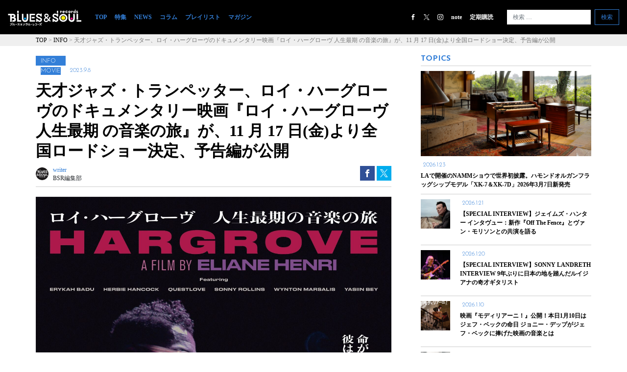

--- FILE ---
content_type: text/html; charset=UTF-8
request_url: https://bsrmag.com/info/royhargrove/
body_size: 21599
content:
<!DOCTYPE html>
<html lang="ja" prefix="og: http://ogp.me/ns#">
<head>
<!-- Global site tag (gtag.js) - Google Analytics -->
<script async src="https://www.googletagmanager.com/gtag/js?id=UA-159640945-1"></script>
<script>
  window.dataLayer = window.dataLayer || [];
  function gtag(){dataLayer.push(arguments);}
  gtag('js', new Date());

  gtag('config', 'UA-159640945-1');
</script>
	<meta charset="UTF-8">
	<meta http-equiv="X-UA-Compatible" content="IE=edge">
	<meta name="viewport" content="width=device-width, initial-scale=1, shrink-to-fit=no">
	<meta name="mobile-web-app-capable" content="yes">
	<meta name="apple-mobile-web-app-capable" content="yes">
	<meta name="apple-mobile-web-app-title" content="ブルース＆ソウル・レコーズ - ブルース・ソウル・ゴスペル専門情報サイト">
  <link rel="shortcut icon" href="https://bsrmag.com/wp-content/uploads/2018/07/favicon.ico">
	<link rel="profile" href="http://gmpg.org/xfn/11">
	<link rel="pingback" href="https://bsrmag.com/xmlrpc.php">
	<title>天才ジャズ・トランペッター、ロイ・ハーグローヴのドキュメンタリー映画『ロイ・ハーグローヴ 人生最期 の音楽の旅』が、11 月 17 日(金)より全国ロードショー決定、予告編が公開 | ブルース＆ソウル・レコーズ</title>
<style>
#wpadminbar #wp-admin-bar-wccp_free_top_button .ab-icon:before {
	content: "\f160";
	color: #02CA02;
	top: 3px;
}
#wpadminbar #wp-admin-bar-wccp_free_top_button .ab-icon {
	transform: rotate(45deg);
}
</style>

<!-- This site is optimized with the Yoast SEO plugin v7.9.1 - https://yoast.com/wordpress/plugins/seo/ -->
<link rel="canonical" href="https://bsrmag.com/info/royhargrove/" />
<meta property="og:locale" content="ja_JP" />
<meta property="og:type" content="article" />
<meta property="og:title" content="天才ジャズ・トランペッター、ロイ・ハーグローヴのドキュメンタリー映画『ロイ・ハーグローヴ 人生最期 の音楽の旅』が、11 月 17 日(金)より全国ロードショー決定、予告編が公開 | ブルース＆ソウル・レコーズ" />
<meta property="og:description" content="ユニバーサル ミュージックの映像配給ブランド『Eastworld Entertainment』より、49 歳という若さで急逝した天才ジャズ・トランペッター、ロイ・ハーグローヴ人生最期の夏に密着したドキュメンタリー映画『ロ [...]続きを読む..." />
<meta property="og:url" content="https://bsrmag.com/info/royhargrove/" />
<meta property="og:site_name" content="ブルース＆ソウル・レコーズ" />
<meta property="article:publisher" content="https://www.facebook.com/BluesSoul-Records-865817866949849/" />
<meta property="article:tag" content="ロイ・ハーグローヴ" />
<meta property="article:section" content="INFO" />
<meta property="article:published_time" content="2023-09-08T13:12:08+09:00" />
<meta property="article:modified_time" content="2023-09-08T13:16:28+09:00" />
<meta property="og:updated_time" content="2023-09-08T13:16:28+09:00" />
<meta property="fb:app_id" content="659694467726960" />
<meta property="og:image" content="https://bsrmag.com/wp-content/uploads/2023/09/ポスター画像-725x1024.jpg" />
<meta property="og:image:secure_url" content="https://bsrmag.com/wp-content/uploads/2023/09/ポスター画像-725x1024.jpg" />
<meta property="og:image:width" content="725" />
<meta property="og:image:height" content="1024" />
<meta name="twitter:card" content="summary_large_image" />
<meta name="twitter:description" content="ユニバーサル ミュージックの映像配給ブランド『Eastworld Entertainment』より、49 歳という若さで急逝した天才ジャズ・トランペッター、ロイ・ハーグローヴ人生最期の夏に密着したドキュメンタリー映画『ロ [...]続きを読む..." />
<meta name="twitter:title" content="天才ジャズ・トランペッター、ロイ・ハーグローヴのドキュメンタリー映画『ロイ・ハーグローヴ 人生最期 の音楽の旅』が、11 月 17 日(金)より全国ロードショー決定、予告編が公開 | ブルース＆ソウル・レコーズ" />
<meta name="twitter:site" content="@bsr_mag" />
<meta name="twitter:image" content="https://bsrmag.com/wp-content/uploads/2023/09/ポスター画像-scaled.jpg" />
<meta name="twitter:creator" content="@bsr_mag" />
<script type='application/ld+json'>{"@context":"https:\/\/schema.org","@type":"Organization","url":"https:\/\/bsrmag.com\/","sameAs":["https:\/\/www.facebook.com\/BluesSoul-Records-865817866949849\/","https:\/\/www.instagram.com\/bsr_magazine\/","https:\/\/twitter.com\/bsr_mag"],"@id":"https:\/\/bsrmag.com\/#organization","name":"\u30a8\u30ad\u30b5\u30a4\u30c8\u682a\u5f0f\u4f1a\u793e","logo":"\/wp-content\/uploads\/2018\/08\/EXCITE_LOGO.png"}</script>
<!-- / Yoast SEO plugin. -->

<link rel='dns-prefetch' href='//cdn.jsdelivr.net' />
<link rel='dns-prefetch' href='//stackpath.bootstrapcdn.com' />
<link rel='dns-prefetch' href='//s.w.org' />
<link rel="alternate" type="application/rss+xml" title="ブルース＆ソウル・レコーズ &raquo; フィード" href="https://bsrmag.com/feed/" />
<link rel="alternate" type="application/rss+xml" title="ブルース＆ソウル・レコーズ &raquo; コメントフィード" href="https://bsrmag.com/comments/feed/" />
<link rel="alternate" type="application/rss+xml" title="ブルース＆ソウル・レコーズ &raquo; 天才ジャズ・トランペッター、ロイ・ハーグローヴのドキュメンタリー映画『ロイ・ハーグローヴ 人生最期 の音楽の旅』が、11 月 17 日(金)より全国ロードショー決定、予告編が公開 のコメントのフィード" href="https://bsrmag.com/info/royhargrove/feed/" />
		<script type="text/javascript">
			window._wpemojiSettings = {"baseUrl":"https:\/\/s.w.org\/images\/core\/emoji\/12.0.0-1\/72x72\/","ext":".png","svgUrl":"https:\/\/s.w.org\/images\/core\/emoji\/12.0.0-1\/svg\/","svgExt":".svg","source":{"concatemoji":"https:\/\/bsrmag.com\/wp-includes\/js\/wp-emoji-release.min.js?ver=5.3.20"}};
			!function(e,a,t){var n,r,o,i=a.createElement("canvas"),p=i.getContext&&i.getContext("2d");function s(e,t){var a=String.fromCharCode;p.clearRect(0,0,i.width,i.height),p.fillText(a.apply(this,e),0,0);e=i.toDataURL();return p.clearRect(0,0,i.width,i.height),p.fillText(a.apply(this,t),0,0),e===i.toDataURL()}function c(e){var t=a.createElement("script");t.src=e,t.defer=t.type="text/javascript",a.getElementsByTagName("head")[0].appendChild(t)}for(o=Array("flag","emoji"),t.supports={everything:!0,everythingExceptFlag:!0},r=0;r<o.length;r++)t.supports[o[r]]=function(e){if(!p||!p.fillText)return!1;switch(p.textBaseline="top",p.font="600 32px Arial",e){case"flag":return s([127987,65039,8205,9895,65039],[127987,65039,8203,9895,65039])?!1:!s([55356,56826,55356,56819],[55356,56826,8203,55356,56819])&&!s([55356,57332,56128,56423,56128,56418,56128,56421,56128,56430,56128,56423,56128,56447],[55356,57332,8203,56128,56423,8203,56128,56418,8203,56128,56421,8203,56128,56430,8203,56128,56423,8203,56128,56447]);case"emoji":return!s([55357,56424,55356,57342,8205,55358,56605,8205,55357,56424,55356,57340],[55357,56424,55356,57342,8203,55358,56605,8203,55357,56424,55356,57340])}return!1}(o[r]),t.supports.everything=t.supports.everything&&t.supports[o[r]],"flag"!==o[r]&&(t.supports.everythingExceptFlag=t.supports.everythingExceptFlag&&t.supports[o[r]]);t.supports.everythingExceptFlag=t.supports.everythingExceptFlag&&!t.supports.flag,t.DOMReady=!1,t.readyCallback=function(){t.DOMReady=!0},t.supports.everything||(n=function(){t.readyCallback()},a.addEventListener?(a.addEventListener("DOMContentLoaded",n,!1),e.addEventListener("load",n,!1)):(e.attachEvent("onload",n),a.attachEvent("onreadystatechange",function(){"complete"===a.readyState&&t.readyCallback()})),(n=t.source||{}).concatemoji?c(n.concatemoji):n.wpemoji&&n.twemoji&&(c(n.twemoji),c(n.wpemoji)))}(window,document,window._wpemojiSettings);
		</script>
		<style type="text/css">
img.wp-smiley,
img.emoji {
	display: inline !important;
	border: none !important;
	box-shadow: none !important;
	height: 1em !important;
	width: 1em !important;
	margin: 0 .07em !important;
	vertical-align: -0.1em !important;
	background: none !important;
	padding: 0 !important;
}
</style>
	<link rel='stylesheet' id='yarppWidgetCss-css'  href='https://bsrmag.com/wp-content/plugins/yet-another-related-posts-plugin/style/widget.css?ver=5.3.20' type='text/css' media='all' />
<link rel='stylesheet' id='wp-block-library-css'  href='https://bsrmag.com/wp-includes/css/dist/block-library/style.min.css?ver=5.3.20' type='text/css' media='all' />
<link rel='stylesheet' id='pz-linkcard-css'  href='//bsrmag.com/wp-content/uploads/pz-linkcard/style.css?ver=2.4.4.4.7' type='text/css' media='all' />
<link rel='stylesheet' id='wordpress-popular-posts-css-css'  href='https://bsrmag.com/wp-content/plugins/wordpress-popular-posts/public/css/wpp.css?ver=4.1.2' type='text/css' media='all' />
<link rel='stylesheet' id='child-understrap-styles-css'  href='https://bsrmag.com/wp-content/themes/understrap-child/css/child-theme.min.css?ver=0.5.0' type='text/css' media='all' />
<link rel='stylesheet' id='child-understrap-styles2-css'  href='https://bsrmag.com/wp-content/themes/understrap-child/style.css?ver=0.5.0' type='text/css' media='all' />
<link rel='stylesheet' id='slick-styles-css'  href='//cdn.jsdelivr.net/npm/slick-carousel@1.8.1/slick/slick.css?ver=0.5.0' type='text/css' media='all' />
<link rel='stylesheet' id='slick-theme-styles-css'  href='https://bsrmag.com/wp-content/themes/understrap-child/css/slick-theme.css?ver=0.5.0' type='text/css' media='all' />
<link rel='stylesheet' id='yarppRelatedCss-css'  href='https://bsrmag.com/wp-content/plugins/yet-another-related-posts-plugin/style/related.css?ver=5.3.20' type='text/css' media='all' />
<script type='text/javascript'>
/* <![CDATA[ */
var wpp_params = {"sampling_active":"0","sampling_rate":"100","ajax_url":"https:\/\/bsrmag.com\/wp-json\/wordpress-popular-posts\/v1\/popular-posts\/","action":"update_views_ajax","ID":"5767","token":"dc27062561","debug":""};
/* ]]> */
</script>
<script type='text/javascript' src='https://bsrmag.com/wp-content/plugins/wordpress-popular-posts/public/js/wpp-4.1.0.min.js?ver=4.1.2'></script>
<script type='text/javascript' src='https://bsrmag.com/wp-includes/js/jquery/jquery.js?ver=1.12.4-wp'></script>
<script type='text/javascript' src='https://bsrmag.com/wp-includes/js/jquery/jquery-migrate.min.js?ver=1.4.1'></script>
<script type='text/javascript'>
/* <![CDATA[ */
var WP_Statistics_Tracker_Object = {"hitRequestUrl":"https:\/\/bsrmag.com\/wp-json\/wp-statistics\/v2\/hit?wp_statistics_hit_rest=yes&track_all=1&current_page_type=post&current_page_id=5767&search_query&page_uri=L2luZm8vcm95aGFyZ3JvdmUv","keepOnlineRequestUrl":"https:\/\/bsrmag.com\/wp-json\/wp-statistics\/v2\/online?wp_statistics_hit_rest=yes&track_all=1&current_page_type=post&current_page_id=5767&search_query&page_uri=L2luZm8vcm95aGFyZ3JvdmUv","option":{"dntEnabled":true,"cacheCompatibility":false}};
/* ]]> */
</script>
<script type='text/javascript' src='https://bsrmag.com/wp-content/plugins/wp-statistics/assets/js/tracker.js?ver=5.3.20'></script>
<script type='text/javascript' src='//cdn.jsdelivr.net/npm/slick-carousel@1.8.1/slick/slick.min.js?ver=5.3.20'></script>
<script type='text/javascript' src='https://bsrmag.com/wp-content/themes/understrap-child/js/child-theme.min.js?ver=0.5.0'></script>
<script type='text/javascript' src='//stackpath.bootstrapcdn.com/bootstrap/4.1.1/js/bootstrap.min.js?ver=5.3.20'></script>
<link rel='https://api.w.org/' href='https://bsrmag.com/wp-json/' />
<link rel="EditURI" type="application/rsd+xml" title="RSD" href="https://bsrmag.com/xmlrpc.php?rsd" />
<link rel="wlwmanifest" type="application/wlwmanifest+xml" href="https://bsrmag.com/wp-includes/wlwmanifest.xml" /> 
<meta name="generator" content="WordPress 5.3.20" />
<link rel='shortlink' href='https://bsrmag.com/?p=5767' />
<link rel="alternate" type="application/json+oembed" href="https://bsrmag.com/wp-json/oembed/1.0/embed?url=https%3A%2F%2Fbsrmag.com%2Finfo%2Froyhargrove%2F" />
<link rel="alternate" type="text/xml+oembed" href="https://bsrmag.com/wp-json/oembed/1.0/embed?url=https%3A%2F%2Fbsrmag.com%2Finfo%2Froyhargrove%2F&#038;format=xml" />
<script type="text/javascript">
(function(url){
	if(/(?:Chrome\/26\.0\.1410\.63 Safari\/537\.31|WordfenceTestMonBot)/.test(navigator.userAgent)){ return; }
	var addEvent = function(evt, handler) {
		if (window.addEventListener) {
			document.addEventListener(evt, handler, false);
		} else if (window.attachEvent) {
			document.attachEvent('on' + evt, handler);
		}
	};
	var removeEvent = function(evt, handler) {
		if (window.removeEventListener) {
			document.removeEventListener(evt, handler, false);
		} else if (window.detachEvent) {
			document.detachEvent('on' + evt, handler);
		}
	};
	var evts = 'contextmenu dblclick drag dragend dragenter dragleave dragover dragstart drop keydown keypress keyup mousedown mousemove mouseout mouseover mouseup mousewheel scroll'.split(' ');
	var logHuman = function() {
		if (window.wfLogHumanRan) { return; }
		window.wfLogHumanRan = true;
		var wfscr = document.createElement('script');
		wfscr.type = 'text/javascript';
		wfscr.async = true;
		wfscr.src = url + '&r=' + Math.random();
		(document.getElementsByTagName('head')[0]||document.getElementsByTagName('body')[0]).appendChild(wfscr);
		for (var i = 0; i < evts.length; i++) {
			removeEvent(evts[i], logHuman);
		}
	};
	for (var i = 0; i < evts.length; i++) {
		addEvent(evts[i], logHuman);
	}
})('//bsrmag.com/?wordfence_lh=1&hid=EC19AE395D8630E5C1448E03DB5ADD65');
</script><script id="wpcp_disable_selection" type="text/javascript">
var image_save_msg='You are not allowed to save images!';
	var no_menu_msg='Context Menu disabled!';
	var smessage = "Content is protected !!";

function disableEnterKey(e)
{
	var elemtype = e.target.tagName;
	
	elemtype = elemtype.toUpperCase();
	
	if (elemtype == "TEXT" || elemtype == "TEXTAREA" || elemtype == "INPUT" || elemtype == "PASSWORD" || elemtype == "SELECT" || elemtype == "OPTION" || elemtype == "EMBED")
	{
		elemtype = 'TEXT';
	}
	
	if (e.ctrlKey){
     var key;
     if(window.event)
          key = window.event.keyCode;     //IE
     else
          key = e.which;     //firefox (97)
    //if (key != 17) alert(key);
     if (elemtype!= 'TEXT' && (key == 97 || key == 65 || key == 67 || key == 99 || key == 88 || key == 120 || key == 26 || key == 85  || key == 86 || key == 83 || key == 43 || key == 73))
     {
		if(wccp_free_iscontenteditable(e)) return true;
		show_wpcp_message('You are not allowed to copy content or view source');
		return false;
     }else
     	return true;
     }
}


/*For contenteditable tags*/
function wccp_free_iscontenteditable(e)
{
	var e = e || window.event; // also there is no e.target property in IE. instead IE uses window.event.srcElement
  	
	var target = e.target || e.srcElement;

	var elemtype = e.target.nodeName;
	
	elemtype = elemtype.toUpperCase();
	
	var iscontenteditable = "false";
		
	if(typeof target.getAttribute!="undefined" ) iscontenteditable = target.getAttribute("contenteditable"); // Return true or false as string
	
	var iscontenteditable2 = false;
	
	if(typeof target.isContentEditable!="undefined" ) iscontenteditable2 = target.isContentEditable; // Return true or false as boolean

	if(target.parentElement.isContentEditable) iscontenteditable2 = true;
	
	if (iscontenteditable == "true" || iscontenteditable2 == true)
	{
		if(typeof target.style!="undefined" ) target.style.cursor = "text";
		
		return true;
	}
}

////////////////////////////////////
function disable_copy(e)
{	
	var e = e || window.event; // also there is no e.target property in IE. instead IE uses window.event.srcElement
	
	var elemtype = e.target.tagName;
	
	elemtype = elemtype.toUpperCase();
	
	if (elemtype == "TEXT" || elemtype == "TEXTAREA" || elemtype == "INPUT" || elemtype == "PASSWORD" || elemtype == "SELECT" || elemtype == "OPTION" || elemtype == "EMBED")
	{
		elemtype = 'TEXT';
	}
	
	if(wccp_free_iscontenteditable(e)) return true;
	
	var isSafari = /Safari/.test(navigator.userAgent) && /Apple Computer/.test(navigator.vendor);
	
	var checker_IMG = '';
	if (elemtype == "IMG" && checker_IMG == 'checked' && e.detail >= 2) {show_wpcp_message(alertMsg_IMG);return false;}
	if (elemtype != "TEXT")
	{
		if (smessage !== "" && e.detail == 2)
			show_wpcp_message(smessage);
		
		if (isSafari)
			return true;
		else
			return false;
	}	
}

//////////////////////////////////////////
function disable_copy_ie()
{
	var e = e || window.event;
	var elemtype = window.event.srcElement.nodeName;
	elemtype = elemtype.toUpperCase();
	if(wccp_free_iscontenteditable(e)) return true;
	if (elemtype == "IMG") {show_wpcp_message(alertMsg_IMG);return false;}
	if (elemtype != "TEXT" && elemtype != "TEXTAREA" && elemtype != "INPUT" && elemtype != "PASSWORD" && elemtype != "SELECT" && elemtype != "OPTION" && elemtype != "EMBED")
	{
		return false;
	}
}	
function reEnable()
{
	return true;
}
document.onkeydown = disableEnterKey;
document.onselectstart = disable_copy_ie;
if(navigator.userAgent.indexOf('MSIE')==-1)
{
	document.onmousedown = disable_copy;
	document.onclick = reEnable;
}
function disableSelection(target)
{
    //For IE This code will work
    if (typeof target.onselectstart!="undefined")
    target.onselectstart = disable_copy_ie;
    
    //For Firefox This code will work
    else if (typeof target.style.MozUserSelect!="undefined")
    {target.style.MozUserSelect="none";}
    
    //All other  (ie: Opera) This code will work
    else
    target.onmousedown=function(){return false}
    target.style.cursor = "default";
}
//Calling the JS function directly just after body load
window.onload = function(){disableSelection(document.body);};

//////////////////special for safari Start////////////////
var onlongtouch;
var timer;
var touchduration = 1000; //length of time we want the user to touch before we do something

var elemtype = "";
function touchstart(e) {
	var e = e || window.event;
  // also there is no e.target property in IE.
  // instead IE uses window.event.srcElement
  	var target = e.target || e.srcElement;
	
	elemtype = window.event.srcElement.nodeName;
	
	elemtype = elemtype.toUpperCase();
	
	if(!wccp_pro_is_passive()) e.preventDefault();
	if (!timer) {
		timer = setTimeout(onlongtouch, touchduration);
	}
}

function touchend() {
    //stops short touches from firing the event
    if (timer) {
        clearTimeout(timer);
        timer = null;
    }
	onlongtouch();
}

onlongtouch = function(e) { //this will clear the current selection if anything selected
	
	if (elemtype != "TEXT" && elemtype != "TEXTAREA" && elemtype != "INPUT" && elemtype != "PASSWORD" && elemtype != "SELECT" && elemtype != "EMBED" && elemtype != "OPTION")	
	{
		if (window.getSelection) {
			if (window.getSelection().empty) {  // Chrome
			window.getSelection().empty();
			} else if (window.getSelection().removeAllRanges) {  // Firefox
			window.getSelection().removeAllRanges();
			}
		} else if (document.selection) {  // IE?
			document.selection.empty();
		}
		return false;
	}
};

document.addEventListener("DOMContentLoaded", function(event) { 
    window.addEventListener("touchstart", touchstart, false);
    window.addEventListener("touchend", touchend, false);
});

function wccp_pro_is_passive() {

  var cold = false,
  hike = function() {};

  try {
	  const object1 = {};
  var aid = Object.defineProperty(object1, 'passive', {
  get() {cold = true}
  });
  window.addEventListener('test', hike, aid);
  window.removeEventListener('test', hike, aid);
  } catch (e) {}

  return cold;
}
/*special for safari End*/
</script>
<script id="wpcp_disable_Right_Click" type="text/javascript">
document.ondragstart = function() { return false;}
	function nocontext(e) {
	   return false;
	}
	document.oncontextmenu = nocontext;
</script>
<style>
.unselectable
{
-moz-user-select:none;
-webkit-user-select:none;
cursor: default;
}
html
{
-webkit-touch-callout: none;
-webkit-user-select: none;
-khtml-user-select: none;
-moz-user-select: none;
-ms-user-select: none;
user-select: none;
-webkit-tap-highlight-color: rgba(0,0,0,0);
}
</style>
<script id="wpcp_css_disable_selection" type="text/javascript">
var e = document.getElementsByTagName('body')[0];
if(e)
{
	e.setAttribute('unselectable',on);
}
</script>
<!-- Analytics by WP Statistics v14.1.3.1 - https://wp-statistics.com/ -->
<script type="application/ld+json">{"@context":"http:\/\/schema.org\/","@type":"Article","url":"https:\/\/bsrmag.com\/info\/royhargrove\/","author":{"@type":"Person","name":"\u5343\u590f\u5965\u9593"},"headline":"\u5929\u624d\u30b8\u30e3\u30ba\u30fb\u30c8\u30e9\u30f3\u30da\u30c3\u30bf\u30fc\u3001\u30ed\u30a4\u30fb\u30cf\u30fc\u30b0\u30ed\u30fc\u30f4\u306e\u30c9\u30ad\u30e5\u30e1\u30f3\u30bf\u30ea\u30fc\u6620\u753b\u300e\u30ed\u30a4\u30fb\u30cf\u30fc\u30b0\u30ed\u30fc\u30f4 \u4eba\u751f\u6700\u671f \u306e\u97f3\u697d\u306e\u65c5\u300f\u304c\u300111 \u6708 17 \u65e5(\u91d1)\u3088\u308a\u5168\u56fd\u30ed\u30fc\u30c9\u30b7\u30e7\u30fc\u6c7a\u5b9a\u3001\u4e88\u544a\u7de8\u304c\u516c\u958b","datePublished":"2023-09-08 13:12:08","image":"https:\/\/bsr.excite.co.jp\/https:\/\/bsrmag.com\/wp-content\/uploads\/2023\/09\/\u30dd\u30b9\u30bf\u30fc\u753b\u50cf-scaled.jpg","ArticleSection":"INFO","Publisher":"\u30a8\u30ad\u30b5\u30a4\u30c8\u682a\u5f0f\u4f1a\u793e","dateModified":"2023-09-08"}</script><style type="text/css">.recentcomments a{display:inline !important;padding:0 !important;margin:0 !important;}</style><link rel="amphtml" href="https://bsrmag.com/info/royhargrove/amp/">  <link href="https://fonts.googleapis.com/css?family=Josefin+Sans:300,700" rel="stylesheet">

</head>

<body class="post-template-default single single-post postid-5767 single-format-standard unselectable group-blog">

<div class="hfeed site" id="page">

	<!-- ******************* The Navbar Area ******************* -->
	<div id="wrapper-navbar" itemscope itemtype="http://schema.org/WebSite">

		<a class="skip-link screen-reader-text sr-only" href="#content">コンテンツへスキップ</a>
<div class="fixed-top">
  <nav class="navbar navbar-expand-lg navbar-dark bg-dark">

<a class="navbar-brand mr-auto mr-lg-0" href="/">
      <img src="https://bsrmag.com/wp-content/uploads/2018/05/bsr_logo.svg" width="150" height="30" alt="blues & soul records">
</a>

    <button class="navbar-toggler p-0 border-0" type="button" data-toggle="offcanvas">
      <span class="navbar-toggler-icon"></span>
    </button>

    <div class="navbar-collapse offcanvas-collapse" id="navbarsExampleDefault">
      <ul class="navbar-nav mr-auto lg-mR20">
        <li class="nav-item active">
          <a class="nav-link" href="/">TOP<span class="sr-only">(現位置)</span></a>
        </li>
        <li class="nav-item">
          <a class="nav-link" href="/category/special/">特集</a>
        </li>
        <li class="nav-item">
          <a class="nav-link" href="/category/info/">NEWS</a>
        </li>
        <li class="nav-item">
          <a class="nav-link" href="/category/column/">コラム</a>
        </li>
        <li class="nav-item">
          <a class="nav-link" href="/category/playlist/">プレイリスト</a>
        </li>
        <li class="nav-item">
          <a class="nav-link" href="/category/magazine/">マガジン</a>
        </li>
      </ul>
      <ul class="navbar-nav ml-auto mR20">
        <li class="nav-item">
          <a class="nav-link" href="https://www.facebook.com/profile.php?id=100037388323739"><i class="icon-fb"></i></a>
        </li>
        <li class="nav-item">
          <a class="nav-link" href="https://x.com/bsrmag_official"><i class="icon-tw"></i></a>
        </li>
        <li class="nav-item">
          <a class="nav-link" href="https://www.instagram.com/bsrmag_official/"><i class="icon-it"></i></a>
        </li>
        <li class="nav-item">
          <a class="nav-link" href="https://note.com/twovirgins/m/mceb6bc5c35f4" style="color:#fff">note</a>
        </li>
        <li class="nav-item">
          <a class="nav-link" href="https://www.fujisan.co.jp/product/1281681020/" style="color:#fff">定期購読</a>
        </li>
      </ul>
      <form method="get" id="searchform" action="https://bsrmag.com/" role="search" class="form-inline my-2 my-lg-0">
        <input class="form-control mr-sm-2" id="s" name="s" type="text"
      placeholder="検索 &hellip;" value="">
        <button class="btn btn-outline-success my-2 my-sm-0" type="submit">検索</button>
      </form>
    </div>
  </nav>

</div>
  </div>

	</div><!-- #wrapper-navbar end -->

<div class="wrapper" id="single-wrapper">
<div class="nav-scroller_mT bg-white mB20">
      <nav class="nav nav-underline nav-scroller">
    	<div class="inr">
		<div class="breadcrumbs" typeof="BreadcrumbList" vocab="https://schema.org/">
		    <!-- Breadcrumb NavXT 6.1.0 -->
<span property="itemListElement" typeof="ListItem"><a property="item" typeof="WebPage" title="ブルース＆ソウル・レコーズへ移動" href="https://bsrmag.com" class="home"><span property="name">TOP</span></a><meta property="position" content="1"></span> &gt; <span property="itemListElement" typeof="ListItem"><a property="item" typeof="WebPage" title="INFOのカテゴリーアーカイブへ移動" href="https://bsrmag.com/category/info/" class="taxonomy category"><span property="name">INFO</span></a><meta property="position" content="2"></span> &gt; <span property="itemListElement" typeof="ListItem"><span property="name">天才ジャズ・トランペッター、ロイ・ハーグローヴのドキュメンタリー映画『ロイ・ハーグローヴ 人生最期 の音楽の旅』が、11 月 17 日(金)より全国ロードショー決定、予告編が公開</span><meta property="position" content="3"></span>		</div>
		</div>
    </nav>
  </div>
	<div class="container-fluid" id="content" tabindex="-1">

			<div class="row inr">
			<div class="col-md-8 lg-pR30">

			<!-- Do the left sidebar check -->
			


<div class="col-md-12 content-area" id="primary">
			<main class="site-main" id="main">

				
					<article class="post-5767 post type-post status-publish format-standard has-post-thumbnail hentry category-info category-movie tag-369" id="post-5767">

	<header class="entry-header">
				<div class="category_name"><ul class="post-categories">
	<li><a href="https://bsrmag.com/category/info/" rel="category tag">INFO</a></li>
	<li><a href="https://bsrmag.com/category/movie/" rel="category tag">MOVIE</a></li></ul></div>
					<span class="date">2023.9.8</span>
	<h1 class="entry-title">天才ジャズ・トランペッター、ロイ・ハーグローヴのドキュメンタリー映画『ロイ・ハーグローヴ 人生最期 の音楽の旅』が、11 月 17 日(金)より全国ロードショー決定、予告編が公開</h1>	<div class="content_lead">
		</div>

	<div class="title_footer clearfix">
	<div class="writer float-left">
	<div class="img_box"><img src="https://bsrmag.com/wp-content/uploads/2020/10/BSR_logo_2020_fv_outline.jpg" alt="BSR編集部"></div>
	<div class="writer_name_box"><span>writer</span><br>
	BSR編集部	</div>
	</div>
	<div class="sns_box float-right">
		<a href="https://www.facebook.com/sharer.php?src=bm&u=http://bsrmag.com/info/royhargrove/" class="sns_btn_sm fb_color"><i class="icon-fb"></i></a>
		<a href="https://twitter.com/share?url=http://bsrmag.com/info/royhargrove/" class="sns_btn_sm tw_color"><i class="icon-tw"></i></a>
	</div>
	</div>

	</header><!-- .entry-header -->


	<div class="key_img_box_single">

<div class="eyecatch-caption"><span class="thumb"><img width="1811" height="2560" src="https://bsrmag.com/wp-content/uploads/2023/09/ポスター画像-scaled.jpg" class="attachment-full size-full wp-post-image" alt="" srcset="https://bsrmag.com/wp-content/uploads/2023/09/ポスター画像-scaled.jpg 1811w, https://bsrmag.com/wp-content/uploads/2023/09/ポスター画像-212x300.jpg 212w, https://bsrmag.com/wp-content/uploads/2023/09/ポスター画像-725x1024.jpg 725w, https://bsrmag.com/wp-content/uploads/2023/09/ポスター画像-768x1085.jpg 768w, https://bsrmag.com/wp-content/uploads/2023/09/ポスター画像-1087x1536.jpg 1087w, https://bsrmag.com/wp-content/uploads/2023/09/ポスター画像-1449x2048.jpg 1449w" sizes="(max-width: 1811px) 100vw, 1811px" /></span></div>
	</div>

	<div class="entry-content">

		<p>ユニバーサル ミュージックの映像配給ブランド『Eastworld Entertainment』より、49 歳という若さで急逝した天才ジャズ・トランペッター、ロイ・ハーグローヴ人生最期の夏に密着したドキュメンタリー映画『ロイ・ハーグローヴ 人生最期の音楽の旅』が、11 月 17 日(金)より、＜TOHO シネマズ シャンテ＞他にて全国ロードショー公開されることが決定し、予告編が公開となった。</p>
<p>映画『ロイ・ハーグローヴ 人生最期の音楽の旅』予告編<br />
<iframe title="YouTube video player" src="https://www.youtube.com/embed/zTebpizfOIY?si=peyZh0mtc_6xL94j" width="560" height="315" frameborder="0" allowfullscreen="allowfullscreen"></iframe></p>
<p>10代でプロ・デビューし、ジャズの伝統を受け継ぐ正統派かつエネルギッシュなプレイで、瞬く間にシーンの寵児となったトランペット奏者、ロイ・ハーグローヴ。</p>
<p>若くしてソニー・ロリンズ、オスカー・ピーターソン、ハービー・ハンコックなどの巨匠に起用される一方、自身のバンド「ロイ・ハーグローヴ・クインテット」を率いて活躍し、その後、エリカ・バドゥ、ディアンジェロ、クエストラヴ、モス・デフ(ヤシーン・ベイ)など、同世代のR&B／ヒップホップのアーティストと交流し、“ネオソウル”と呼ばれた新しいブラック・ミュージックの潮流の創出に貢献した。また、「RHファクター」というプロジェクトでは、ジャズとR&B／ヒップホップを本格的に繋ぐ先駆者となり、ロバート・グラスパーに連なる現代ジャズ・シーンの礎を築いた。</p>
<p>華やかなキャリアの一方、その生涯は病と隣り合わせで、晩年は腎障害により透析治療を受けながらの活動だったが、本作品は、人生最期となった2018年夏のヨーロッパ・ツアーに密着し、体調が万全でない中、ステージで命を燃やすようにトランペットを演奏する壮絶な姿をとらえ、ロイ自身の口からだけでなく、彼と親しかった数々の音楽仲間たちの貴重な証言が綴られる。49歳で急逝した天才トランペッターが、命の限りに音楽に情熱を注ぐ姿をとらえた、心震わす傑作ドキュメンタリーで日本劇場初上映となる。</p>
<p><img class="alignnone wp-image-5768 size-large" src="https://bsrmag.com/wp-content/uploads/2023/09/場面写真3_courtesy-of-Poplife-Production-1024x540.jpg" alt="" width="640" height="338" srcset="https://bsrmag.com/wp-content/uploads/2023/09/場面写真3_courtesy-of-Poplife-Production-1024x540.jpg 1024w, https://bsrmag.com/wp-content/uploads/2023/09/場面写真3_courtesy-of-Poplife-Production-300x158.jpg 300w, https://bsrmag.com/wp-content/uploads/2023/09/場面写真3_courtesy-of-Poplife-Production-768x405.jpg 768w, https://bsrmag.com/wp-content/uploads/2023/09/場面写真3_courtesy-of-Poplife-Production-1536x810.jpg 1536w, https://bsrmag.com/wp-content/uploads/2023/09/場面写真3_courtesy-of-Poplife-Production.jpg 2048w" sizes="(max-width: 640px) 100vw, 640px" /></p>
<p><img class="alignnone wp-image-5769 size-large" src="https://bsrmag.com/wp-content/uploads/2023/09/場面写真1_courtesy-of-Poplife-Production-1024x576.jpg" alt="" width="640" height="360" srcset="https://bsrmag.com/wp-content/uploads/2023/09/場面写真1_courtesy-of-Poplife-Production-1024x576.jpg 1024w, https://bsrmag.com/wp-content/uploads/2023/09/場面写真1_courtesy-of-Poplife-Production-300x169.jpg 300w, https://bsrmag.com/wp-content/uploads/2023/09/場面写真1_courtesy-of-Poplife-Production-768x432.jpg 768w, https://bsrmag.com/wp-content/uploads/2023/09/場面写真1_courtesy-of-Poplife-Production-1536x864.jpg 1536w, https://bsrmag.com/wp-content/uploads/2023/09/場面写真1_courtesy-of-Poplife-Production.jpg 1920w" sizes="(max-width: 640px) 100vw, 640px" /></p>
<p><img class="alignnone wp-image-5770 size-large" src="https://bsrmag.com/wp-content/uploads/2023/09/場面写真2_courtesy-of-Poplife-Production-1024x540.jpg" alt="" width="640" height="338" srcset="https://bsrmag.com/wp-content/uploads/2023/09/場面写真2_courtesy-of-Poplife-Production-1024x540.jpg 1024w, https://bsrmag.com/wp-content/uploads/2023/09/場面写真2_courtesy-of-Poplife-Production-300x158.jpg 300w, https://bsrmag.com/wp-content/uploads/2023/09/場面写真2_courtesy-of-Poplife-Production-768x405.jpg 768w, https://bsrmag.com/wp-content/uploads/2023/09/場面写真2_courtesy-of-Poplife-Production-1536x810.jpg 1536w, https://bsrmag.com/wp-content/uploads/2023/09/場面写真2_courtesy-of-Poplife-Production.jpg 2048w" sizes="(max-width: 640px) 100vw, 640px" /></p>
<p>以下、監督エリアン・アンリによるコメントも届いた。</p>
<p><cite><small><em>私がロイ・ハーグローヴに初めて会ったのは1990年のことです。叔母に連れられて、ハリウッドのカタリナ・バー＆グリルで行われた彼のライヴを観に行きました。それまでにも、叔母と一緒に多くのジャズの巨匠を観に行ったことはありましたが、同世代のミュージシャンがジャズを演奏するのを観るのは初めてでした。ロイのトランペットの音を初めて聴いたとき、私は彼の偉大さを認識しました。以来、ロイと私は、何年にもわたって非常に強い絆と友情を育んできました。大学卒業後、私は音楽業界でキャリアを積み、最終的にはPRやイベントの仕事をするようになり、多くのパーティーでロイに演奏を依頼するようになりました。2016年7月、私はロイに、彼の人生についてのドキュメンタリーを制作させてもらえないかと持ち掛けました。彼は「イエス」と答え、私たち2人は2018年1月に撮影を開始する前に、1年半の間コンセプトを熟考しました。それから2018年を通して、私はロイと一緒にヨーロッパで最も美しい6つの都市を含む8都市と3カ国で撮影しました。私たちは、このドキュメンタリーがロイの人生の最後の1年についての映画になるとは思っていませんでした。彼が亡くなったとき、私たちが友人になって28年の月日が経っていました。この映画は、トランペットの伝説的存在であるロイ・ハーグローヴの最後の1年間を描いたものです。彼は最後の夏のヨーロッパ・ツアーで、自分の人生を振り返り、若いミュージシャンに伝えたい知恵を語っています。ロイは、彼の最後の日々の貴重な映像や、音楽業界のアイコンたちによるロイとの貴重な思い出を通して祝福されています。この作品は、一人の男性の人生を描いているだけでなく、アメリカの歴史を通してジャズ音楽と文化が果たした複雑な役割を明らかにしています。</em></small></cite></p>
<p style="text-align: right;">エリアン・アンリ</p>
<p>生前は毎年のように来日公演を行っていたロイ・ハーグローヴ。最後の日本公演は、この作品が捉えている２０１８年の3月3日だった。日本の多くのファンにとっても天才トランペッターの最期の生きざまを体感できる貴重な機会となるだろう。</p>
<p>■映画情報<br />
原題：HARGROVE<br />
出演： ロイ・ハーグローヴ、エリカ・バドゥ、ハービー・ハンコック、クエストラヴ、ソニー・ロリンズ、ウィントン・マルサリス、ヤシーン・ベイ、アントニオ・ハート、クリスチャン・マクブライド、フランク・レイシー、ジェラルド・キャノン、マーク・キャリー、ラルフ・ムーア、ロバート・グラスパー、ラッセル・エレヴァード、ウィリー・ジョーンズ三世、他<br />
《ロイ・ハーグローヴ・クインテット》 アミーン・サリーム、ジャスティン・ロビンソン、エヴァン・シャーマン、海野雅威<br />
監督：エリアン・アンリ<br />
エグゼクティヴ・プロデューサー：エリカ・バドゥ 他<br />
日本語字幕：落合寿和　　2022年／アメリカ／107分<br />
配給：Eastworld Entertainment／カルチャヴィル<br />
©Hargrove Documentary LLC</p>
<p>オフィシャルHP　<a href="https://eur02.safelinks.protection.outlook.com/?url=https%3A%2F%2Flnk.to%2Fhargrove-movie&data=05%7C01%7Ckyoko.saito%40umusic.com%7C129ca2b0f376415161bf08dbadb28100%7Cbbcb6b2f8c7c4e2486e46c36fed00b78%7C1%7C0%7C638294754406850472%7CUnknown%7CTWFpbGZsb3d8eyJWIjoiMC4wLjAwMDAiLCJQIjoiV2luMzIiLCJBTiI6Ik1haWwiLCJXVCI6Mn0%3D%7C3000%7C%7C%7C&sdata=ijXFPx1%2BOnIF5wNATUg89gC7iKDNV43wMpUkjimBX8I%3D&reserved=0">lnk.to/hargrove-movie</a></p>
<p>【アルバム情報】<br />
関連商品<br />
映画の劇中に登場する楽曲を中心にセレクトしたサウンドトラック的ベスト・アルバム<br />
『ソングス・オン・HARGROVE』<br />
2023年11月8日(水)発売<br />
CD：UCCU-1681\2,200(tax in)</p>
<p>【収録曲】<br />
1. アイム・グラッド・ゼア・イズ・ユー<br />
2. オ・マイ・セェ・イェ<br />
3. トランジション<br />
4. ウナ・マス<br />
5. ハードグルーヴ<br />
6. ポエトリー feat. Qティップ＆エリカ・バドゥ<br />
7. マイ・シップ<br />
8. マイ・ファニー・ヴァレンタイン<br />
9. レクイエム<br />
10. ストラスブール/サン・ドニ</p>
<p>ユニバーサルミュージック　ロイ・ハーグローヴ<br />
<a href="https://www.universal-music.co.jp/roy-hargrove/">www.universal-music.co.jp/roy-hargrove/</a></p>
<p>ロイ・ハーグローヴ オフィシャル HP<br />
<a href="https://royhargroveofficial.com/">royhargroveofficial.com/</a></p>
<p>&nbsp;</p>
<div class='yarpp-related'>

<article class="content_box related_box">
<h3 class="yarrp_titl">RELATED</h3>
<div class="single_news row">

					<div class="col-6 col-md-4 p10">
		<div  class="cnt_img_box"><a href="https://bsrmag.com/info/summerofsoul_rescreening/" rel="bookmark" title="アカデミー賞とグラミー賞をW受賞の『サマー・オブ・ソウル（あるいは、革命がテレビ放映されなかった時）』の凱旋上映が決定！" class="cnt_img"><img width="2560" height="1440" src="https://bsrmag.com/wp-content/uploads/2022/04/サマー・オブ・ソウル：メイン.jpeg" class="attachment-post-thumbnail size-post-thumbnail wp-post-image" alt="" srcset="https://bsrmag.com/wp-content/uploads/2022/04/サマー・オブ・ソウル：メイン.jpeg 2560w, https://bsrmag.com/wp-content/uploads/2022/04/サマー・オブ・ソウル：メイン-300x169.jpeg 300w, https://bsrmag.com/wp-content/uploads/2022/04/サマー・オブ・ソウル：メイン-1024x576.jpeg 1024w, https://bsrmag.com/wp-content/uploads/2022/04/サマー・オブ・ソウル：メイン-768x432.jpeg 768w, https://bsrmag.com/wp-content/uploads/2022/04/サマー・オブ・ソウル：メイン-1536x864.jpeg 1536w, https://bsrmag.com/wp-content/uploads/2022/04/サマー・オブ・ソウル：メイン-2048x1152.jpeg 2048w" sizes="(max-width: 2560px) 100vw, 2560px" /></a></div>
		<div>
		<span class="category_name"><ul class="post-categories">
	<li><a href="https://bsrmag.com/category/info/" rel="category tag">INFO</a></li>
	<li><a href="https://bsrmag.com/category/movie/" rel="category tag">MOVIE</a></li></ul></span><span class="date mL5">2022.4.7</span>
		<a href="https://bsrmag.com/info/summerofsoul_rescreening/"><p>アカデミー賞とグラミー賞をW受賞の『サマー・オブ・ソウル（あるいは、革命がテレビ放映されなかった時）』の凱旋上映が決定！</h3></p>
		</div>
		</div>
							<div class="col-6 col-md-4 p10">
		<div  class="cnt_img_box"><a href="https://bsrmag.com/info/colorpurple/" rel="bookmark" title="スティーブン・スピルバーグ監督の伝説の名作が 世界最高峰の才能によってミュージカル映画として新たに誕生！『カラーパープル』本日2月9日（金）ついに公開！" class="cnt_img"><img width="2560" height="1440" src="https://bsrmag.com/wp-content/uploads/2024/01/★メイン_カラーパープルTCP-TP-036-scaled.jpg" class="attachment-post-thumbnail size-post-thumbnail wp-post-image" alt="" srcset="https://bsrmag.com/wp-content/uploads/2024/01/★メイン_カラーパープルTCP-TP-036-scaled.jpg 2560w, https://bsrmag.com/wp-content/uploads/2024/01/★メイン_カラーパープルTCP-TP-036-300x169.jpg 300w, https://bsrmag.com/wp-content/uploads/2024/01/★メイン_カラーパープルTCP-TP-036-1024x576.jpg 1024w, https://bsrmag.com/wp-content/uploads/2024/01/★メイン_カラーパープルTCP-TP-036-768x432.jpg 768w, https://bsrmag.com/wp-content/uploads/2024/01/★メイン_カラーパープルTCP-TP-036-1536x864.jpg 1536w, https://bsrmag.com/wp-content/uploads/2024/01/★メイン_カラーパープルTCP-TP-036-2048x1152.jpg 2048w" sizes="(max-width: 2560px) 100vw, 2560px" /></a></div>
		<div>
		<span class="category_name"><ul class="post-categories">
	<li><a href="https://bsrmag.com/category/info/" rel="category tag">INFO</a></li>
	<li><a href="https://bsrmag.com/category/movie/" rel="category tag">MOVIE</a></li></ul></span><span class="date mL5">2024.2.9</span>
		<a href="https://bsrmag.com/info/colorpurple/"><p>スティーブン・スピルバーグ監督の伝説の名作が 世界最高峰の才能によってミュージカル映画として新たに誕生！『カラーパープル』本日2月9日（金）ついに公開！</h3></p>
		</div>
		</div>
							<div class="col-6 col-md-4 p10">
		<div  class="cnt_img_box"><a href="https://bsrmag.com/info/bongoman01/" rel="bookmark" title="ロック界から溺愛される不滅のレゲエ・ヒーロー！絶頂期ライブ・ツアーを追った傑作音楽ドキュメンタリー『ボンゴマン ジミー・クリフ デジタルリマスター』3月22日(金)全国ロードショー" class="cnt_img"><img width="603" height="460" src="https://bsrmag.com/wp-content/uploads/2024/02/メイン.png" class="attachment-post-thumbnail size-post-thumbnail wp-post-image" alt="" srcset="https://bsrmag.com/wp-content/uploads/2024/02/メイン.png 603w, https://bsrmag.com/wp-content/uploads/2024/02/メイン-300x229.png 300w" sizes="(max-width: 603px) 100vw, 603px" /></a></div>
		<div>
		<span class="category_name"><ul class="post-categories">
	<li><a href="https://bsrmag.com/category/info/" rel="category tag">INFO</a></li>
	<li><a href="https://bsrmag.com/category/movie/" rel="category tag">MOVIE</a></li></ul></span><span class="date mL5">2024.2.9</span>
		<a href="https://bsrmag.com/info/bongoman01/"><p>ロック界から溺愛される不滅のレゲエ・ヒーロー！絶頂期ライブ・ツアーを追った傑作音楽ドキュメンタリー『ボンゴマン ジミー・クリフ デジタルリマスター』3月22日(金)全国ロードショー</h3></p>
		</div>
		</div>
							<div class="col-6 col-md-4 p10">
		<div  class="cnt_img_box"><a href="https://bsrmag.com/info/littlerichard_iameverything06/" rel="bookmark" title="映画『リトル・リチャード：アイ・アム・エヴリシングリシング』近田春夫、丸屋九兵衛、萩原健太登壇の公開記念舞台挨拶オフィシャルレポート" class="cnt_img"><img width="1075" height="1518" src="https://bsrmag.com/wp-content/uploads/2024/02/LR_フライヤービジュアル_fix.jpg" class="attachment-post-thumbnail size-post-thumbnail wp-post-image" alt="" srcset="https://bsrmag.com/wp-content/uploads/2024/02/LR_フライヤービジュアル_fix.jpg 1075w, https://bsrmag.com/wp-content/uploads/2024/02/LR_フライヤービジュアル_fix-212x300.jpg 212w, https://bsrmag.com/wp-content/uploads/2024/02/LR_フライヤービジュアル_fix-725x1024.jpg 725w, https://bsrmag.com/wp-content/uploads/2024/02/LR_フライヤービジュアル_fix-768x1084.jpg 768w" sizes="(max-width: 1075px) 100vw, 1075px" /></a></div>
		<div>
		<span class="category_name"><ul class="post-categories">
	<li><a href="https://bsrmag.com/category/info/" rel="category tag">INFO</a></li>
	<li><a href="https://bsrmag.com/category/movie/" rel="category tag">MOVIE</a></li></ul></span><span class="date mL5">2024.3.5</span>
		<a href="https://bsrmag.com/info/littlerichard_iameverything06/"><p>映画『リトル・リチャード：アイ・アム・エヴリシングリシング』近田春夫、丸屋九兵衛、萩原健太登壇の公開記念舞台挨拶オフィシャルレポート</h3></p>
		</div>
		</div>
							<div class="col-6 col-md-4 p10">
		<div  class="cnt_img_box"><a href="https://bsrmag.com/info/bongoman04/" rel="bookmark" title="映画『ボンゴマン ジミー・クリフ デジタルリマスター』ボブ・ディランも絶賛した反戦歌！「ベトナム」本編映像解禁" class="cnt_img"><img width="1426" height="1068" src="https://bsrmag.com/wp-content/uploads/2024/02/サブ3.jpg" class="attachment-post-thumbnail size-post-thumbnail wp-post-image" alt="" srcset="https://bsrmag.com/wp-content/uploads/2024/02/サブ3.jpg 1426w, https://bsrmag.com/wp-content/uploads/2024/02/サブ3-300x225.jpg 300w, https://bsrmag.com/wp-content/uploads/2024/02/サブ3-1024x767.jpg 1024w, https://bsrmag.com/wp-content/uploads/2024/02/サブ3-768x575.jpg 768w" sizes="(max-width: 1426px) 100vw, 1426px" /></a></div>
		<div>
		<span class="category_name"><ul class="post-categories">
	<li><a href="https://bsrmag.com/category/info/" rel="category tag">INFO</a></li>
	<li><a href="https://bsrmag.com/category/movie/" rel="category tag">MOVIE</a></li></ul></span><span class="date mL5">2024.3.19</span>
		<a href="https://bsrmag.com/info/bongoman04/"><p>映画『ボンゴマン ジミー・クリフ デジタルリマスター』ボブ・ディランも絶賛した反戦歌！「ベトナム」本編映像解禁</h3></p>
		</div>
		</div>
							<div class="col-6 col-md-4 p10">
		<div  class="cnt_img_box"><a href="https://bsrmag.com/info/morc_movieandmusic/" rel="bookmark" title="東京・阿佐ヶ谷のミニシアター「Morc阿佐ヶ谷」にて4月26日（金）より【映画と音楽】特集上映が決定" class="cnt_img"><img width="1809" height="2560" src="https://bsrmag.com/wp-content/uploads/2024/04/Morc2024_vol21_up_OL_ページ_1-scaled.jpg" class="attachment-post-thumbnail size-post-thumbnail wp-post-image" alt="" srcset="https://bsrmag.com/wp-content/uploads/2024/04/Morc2024_vol21_up_OL_ページ_1-scaled.jpg 1809w, https://bsrmag.com/wp-content/uploads/2024/04/Morc2024_vol21_up_OL_ページ_1-212x300.jpg 212w, https://bsrmag.com/wp-content/uploads/2024/04/Morc2024_vol21_up_OL_ページ_1-724x1024.jpg 724w, https://bsrmag.com/wp-content/uploads/2024/04/Morc2024_vol21_up_OL_ページ_1-768x1087.jpg 768w, https://bsrmag.com/wp-content/uploads/2024/04/Morc2024_vol21_up_OL_ページ_1-1086x1536.jpg 1086w, https://bsrmag.com/wp-content/uploads/2024/04/Morc2024_vol21_up_OL_ページ_1-1447x2048.jpg 1447w" sizes="(max-width: 1809px) 100vw, 1809px" /></a></div>
		<div>
		<span class="category_name"><ul class="post-categories">
	<li><a href="https://bsrmag.com/category/info/" rel="category tag">INFO</a></li>
	<li><a href="https://bsrmag.com/category/movie/" rel="category tag">MOVIE</a></li></ul></span><span class="date mL5">2024.4.9</span>
		<a href="https://bsrmag.com/info/morc_movieandmusic/"><p>東京・阿佐ヶ谷のミニシアター「Morc阿佐ヶ谷」にて4月26日（金）より【映画と音楽】特集上映が決定</h3></p>
		</div>
		</div>
			

</div>
</article>
</div>

		
	</div><!-- .entry-content -->
	<div class="hr"></div>
	<div class="titl_tag_box pL-s-10 pR-s-10">
		<a href="https://bsrmag.com/tag/%e3%83%ad%e3%82%a4%e3%83%bb%e3%83%8f%e3%83%bc%e3%82%b0%e3%83%ad%e3%83%bc%e3%83%b4/" title="View all posts in ロイ・ハーグローヴ">ロイ・ハーグローヴ</a>
			</div>
</article><!-- #post-## -->

				
			</main><!-- #main -->

		<!-- Do the right sidebar check -->
		
</div><!-- #closing the primary container from /global-templates/left-sidebar-check.php -->





<div class="hr mT30"></div>
<!-- NEWS -->
				
				<article class="content_box mT20 mB30">
				<div>
				<h2>NEWS</h2>
				<div class="single_news row">
									
						<div class="col-6 col-md-4 p10">
							<div  class="cnt_img_box"><a href="https://bsrmag.com/info/hamond_pr/" class="cnt_img"><img width="1500" height="844" src="https://bsrmag.com/wp-content/uploads/2026/01/main.jpg" class="attachment-full size-full wp-post-image" alt="" srcset="https://bsrmag.com/wp-content/uploads/2026/01/main.jpg 1500w, https://bsrmag.com/wp-content/uploads/2026/01/main-300x169.jpg 300w, https://bsrmag.com/wp-content/uploads/2026/01/main-1024x576.jpg 1024w, https://bsrmag.com/wp-content/uploads/2026/01/main-768x432.jpg 768w" sizes="(max-width: 1500px) 100vw, 1500px" /></a></div>
							<div>
								<div class="category_name"><ul class="post-categories">
	<li><a href="https://bsrmag.com/category/info/" rel="category tag">INFO</a></li></ul></div><span class="date mL5">2026.1.23</span>
							<a href="https://bsrmag.com/info/hamond_pr/"><h3>LAで開催のNAMMショウで世界初披露。ハモンドオルガンフラッグシップモデル「XK-7＆XK-7D」2026年3月7日新発売</h3>
							</a>
							</div>
						</div>
					
									
						<div class="col-6 col-md-4 p10">
							<div  class="cnt_img_box"><a href="https://bsrmag.com/special/off-the-fence/" class="cnt_img"><img width="2104" height="1440" src="https://bsrmag.com/wp-content/uploads/2026/01/james_hunter_photo_credit_jim_herrington.jpg" class="attachment-full size-full wp-post-image" alt="" srcset="https://bsrmag.com/wp-content/uploads/2026/01/james_hunter_photo_credit_jim_herrington.jpg 2104w, https://bsrmag.com/wp-content/uploads/2026/01/james_hunter_photo_credit_jim_herrington-300x205.jpg 300w, https://bsrmag.com/wp-content/uploads/2026/01/james_hunter_photo_credit_jim_herrington-1024x701.jpg 1024w, https://bsrmag.com/wp-content/uploads/2026/01/james_hunter_photo_credit_jim_herrington-768x526.jpg 768w, https://bsrmag.com/wp-content/uploads/2026/01/james_hunter_photo_credit_jim_herrington-1536x1051.jpg 1536w, https://bsrmag.com/wp-content/uploads/2026/01/james_hunter_photo_credit_jim_herrington-2048x1402.jpg 2048w" sizes="(max-width: 2104px) 100vw, 2104px" /></a></div>
							<div>
								<div class="category_name"><ul class="post-categories">
	<li><a href="https://bsrmag.com/category/special/" rel="category tag">SPECIAL</a></li></ul></div><span class="date mL5">2026.1.21</span>
							<a href="https://bsrmag.com/special/off-the-fence/"><h3>【SPECIAL INTERVIEW】ジェイムズ・ハンター インタヴュー：新作『Off The Fence』とヴァン・モリソンとの共演を語る</h3>
							</a>
							</div>
						</div>
					
									
						<div class="col-6 col-md-4 p10">
							<div  class="cnt_img_box"><a href="https://bsrmag.com/special/sonny-landreth/" class="cnt_img"><img width="2500" height="1667" src="https://bsrmag.com/wp-content/uploads/2025/11/YYY3945.jpg" class="attachment-full size-full wp-post-image" alt="" srcset="https://bsrmag.com/wp-content/uploads/2025/11/YYY3945.jpg 2500w, https://bsrmag.com/wp-content/uploads/2025/11/YYY3945-300x200.jpg 300w, https://bsrmag.com/wp-content/uploads/2025/11/YYY3945-1024x683.jpg 1024w, https://bsrmag.com/wp-content/uploads/2025/11/YYY3945-768x512.jpg 768w, https://bsrmag.com/wp-content/uploads/2025/11/YYY3945-1536x1024.jpg 1536w, https://bsrmag.com/wp-content/uploads/2025/11/YYY3945-2048x1366.jpg 2048w, https://bsrmag.com/wp-content/uploads/2025/11/YYY3945-272x182.jpg 272w" sizes="(max-width: 2500px) 100vw, 2500px" /></a></div>
							<div>
								<div class="category_name"><ul class="post-categories">
	<li><a href="https://bsrmag.com/category/special/" rel="category tag">SPECIAL</a></li></ul></div><span class="date mL5">2026.1.20</span>
							<a href="https://bsrmag.com/special/sonny-landreth/"><h3>【SPECIAL INTERVIEW】SONNY LANDRETH INTERVIEW 9年ぶりに日本の地を踏んだルイジアナの奇才ギタリスト</h3>
							</a>
							</div>
						</div>
					
									
						<div class="col-6 col-md-4 p10">
							<div  class="cnt_img_box"><a href="https://bsrmag.com/info/chuckberry_talkevent/" class="cnt_img"><img width="2560" height="1699" src="https://bsrmag.com/wp-content/uploads/2026/01/IMG_2287-syuku-scaled.jpg" class="attachment-full size-full wp-post-image" alt="" srcset="https://bsrmag.com/wp-content/uploads/2026/01/IMG_2287-syuku-scaled.jpg 2560w, https://bsrmag.com/wp-content/uploads/2026/01/IMG_2287-syuku-300x199.jpg 300w, https://bsrmag.com/wp-content/uploads/2026/01/IMG_2287-syuku-1024x680.jpg 1024w, https://bsrmag.com/wp-content/uploads/2026/01/IMG_2287-syuku-768x510.jpg 768w, https://bsrmag.com/wp-content/uploads/2026/01/IMG_2287-syuku-1536x1019.jpg 1536w, https://bsrmag.com/wp-content/uploads/2026/01/IMG_2287-syuku-2048x1359.jpg 2048w, https://bsrmag.com/wp-content/uploads/2026/01/IMG_2287-syuku-272x182.jpg 272w" sizes="(max-width: 2560px) 100vw, 2560px" /></a></div>
							<div>
								<div class="category_name"><ul class="post-categories">
	<li><a href="https://bsrmag.com/category/info/" rel="category tag">INFO</a></li>
	<li><a href="https://bsrmag.com/category/movie/" rel="category tag">MOVIE</a></li></ul></div><span class="date mL5">2026.1.19</span>
							<a href="https://bsrmag.com/info/chuckberry_talkevent/"><h3>映画『チャック・ベリー　ブラウン・アイド・ハンサム・マン』公開初日トークイベントレポートが到着！</h3>
							</a>
							</div>
						</div>
					
									
						<div class="col-6 col-md-4 p10">
							<div  class="cnt_img_box"><a href="https://bsrmag.com/info/modi2026/" class="cnt_img"><img width="516" height="729" src="https://bsrmag.com/wp-content/uploads/2026/01/B5_Modigliani_POSTER_JP_FIX-1.jpg" class="attachment-full size-full wp-post-image" alt="" srcset="https://bsrmag.com/wp-content/uploads/2026/01/B5_Modigliani_POSTER_JP_FIX-1.jpg 516w, https://bsrmag.com/wp-content/uploads/2026/01/B5_Modigliani_POSTER_JP_FIX-1-212x300.jpg 212w" sizes="(max-width: 516px) 100vw, 516px" /></a></div>
							<div>
								<div class="category_name"><ul class="post-categories">
	<li><a href="https://bsrmag.com/category/info/" rel="category tag">INFO</a></li>
	<li><a href="https://bsrmag.com/category/movie/" rel="category tag">MOVIE</a></li></ul></div><span class="date mL5">2026.1.10</span>
							<a href="https://bsrmag.com/info/modi2026/"><h3>映画『モディリアーニ！』公開！本日1月10日はジェフ・ベックの命日 ジョニー・デップがジェフ・ベックに捧げた映画の音楽とは</h3>
							</a>
							</div>
						</div>
					
									
						<div class="col-6 col-md-4 p10">
							<div  class="cnt_img_box"><a href="https://bsrmag.com/info/nothingbuthefunk/" class="cnt_img"><img width="1600" height="1240" src="https://bsrmag.com/wp-content/uploads/2025/12/NothingButTheFunk01.jpg" class="attachment-full size-full wp-post-image" alt="" srcset="https://bsrmag.com/wp-content/uploads/2025/12/NothingButTheFunk01.jpg 1600w, https://bsrmag.com/wp-content/uploads/2025/12/NothingButTheFunk01-300x233.jpg 300w, https://bsrmag.com/wp-content/uploads/2025/12/NothingButTheFunk01-1024x794.jpg 1024w, https://bsrmag.com/wp-content/uploads/2025/12/NothingButTheFunk01-768x595.jpg 768w, https://bsrmag.com/wp-content/uploads/2025/12/NothingButTheFunk01-1536x1190.jpg 1536w" sizes="(max-width: 1600px) 100vw, 1600px" /></a></div>
							<div>
								<div class="category_name"><ul class="post-categories">
	<li><a href="https://bsrmag.com/category/info/" rel="category tag">INFO</a></li></ul></div><span class="date mL5">2025.12.29</span>
							<a href="https://bsrmag.com/info/nothingbuthefunk/"><h3>日本を代表するドラマー、沼澤尚がつなぐ日米のファンク猛者集団ナッシング・バット・ザ・ファンク、活動開始25年目にして初のオリジナル・レコーディング作品がついに完成！怒涛のファンク・グルーヴを体感せよ！</h3>
							</a>
							</div>
						</div>
					
								</div>
		   </div>
	       </article>
           


	</div><!-- .left -->

<!-- SIDE BAR -->
<div class="col-md-4 d-none d-sm-none d-md-block">
			
				<article class="content_box">
					<div class="side_list">

						<h2>TOPICS</h2>
				<div class="hr"></div>
				<div>
										<div class="side-content-box1">
						<div class="cnt_img_wrap">
							<a href="https://bsrmag.com/info/hamond_pr/" class="cnt_img"><img width="1500" height="844" src="https://bsrmag.com/wp-content/uploads/2026/01/main.jpg" class="attachment-full size-full wp-post-image" alt="" srcset="https://bsrmag.com/wp-content/uploads/2026/01/main.jpg 1500w, https://bsrmag.com/wp-content/uploads/2026/01/main-300x169.jpg 300w, https://bsrmag.com/wp-content/uploads/2026/01/main-1024x576.jpg 1024w, https://bsrmag.com/wp-content/uploads/2026/01/main-768x432.jpg 768w" sizes="(max-width: 1500px) 100vw, 1500px" /></a>
						</div>
						<div>
							<div>
							<span class="date mT10">2026.1.23</span>
							<a href="https://bsrmag.com/info/hamond_pr/"><h3>LAで開催のNAMMショウで世界初披露。ハモンドオルガンフラッグシップモデル「XK-7＆XK-7D」2026年3月7日新発売</h3>
							</a>
							</div>
						</div>
						</div>
				           								<div class="hr"></div>
													<div class="side-content-box">
						<div class="side-content-block-l">
							<a href="https://bsrmag.com/special/off-the-fence/"><img width="60" height="60" src="https://bsrmag.com/wp-content/uploads/2026/01/james_hunter_photo_credit_jim_herrington-150x150.jpg" class="attachment-60x60 size-60x60 wp-post-image" alt="" /></a>
						</div>
						<div class="side-content-block-r">
							<div class="pL10">
							<span class="date">2026.1.21</span>
							<a href="https://bsrmag.com/special/off-the-fence/"><h3>【SPECIAL INTERVIEW】ジェイムズ・ハンター インタヴュー：新作『Off The Fence』とヴァン・モリソンとの共演を語る</h3>
							</a>
							</div>
						</div>
						</div>
						 
						<div class="hr"></div>
															<div class="side-content-box">
						<div class="side-content-block-l">
							<a href="https://bsrmag.com/special/sonny-landreth/"><img width="60" height="60" src="https://bsrmag.com/wp-content/uploads/2025/11/YYY3945-150x150.jpg" class="attachment-60x60 size-60x60 wp-post-image" alt="" /></a>
						</div>
						<div class="side-content-block-r">
							<div class="pL10">
							<span class="date">2026.1.20</span>
							<a href="https://bsrmag.com/special/sonny-landreth/"><h3>【SPECIAL INTERVIEW】SONNY LANDRETH INTERVIEW 9年ぶりに日本の地を踏んだルイジアナの奇才ギタリスト</h3>
							</a>
							</div>
						</div>
						</div>
						 
						<div class="hr"></div>
															<div class="side-content-box">
						<div class="side-content-block-l">
							<a href="https://bsrmag.com/info/modi2026/"><img width="60" height="60" src="https://bsrmag.com/wp-content/uploads/2026/01/B5_Modigliani_POSTER_JP_FIX-1-150x150.jpg" class="attachment-60x60 size-60x60 wp-post-image" alt="" /></a>
						</div>
						<div class="side-content-block-r">
							<div class="pL10">
							<span class="date">2026.1.10</span>
							<a href="https://bsrmag.com/info/modi2026/"><h3>映画『モディリアーニ！』公開！本日1月10日はジェフ・ベックの命日 ジョニー・デップがジェフ・ベックに捧げた映画の音楽とは</h3>
							</a>
							</div>
						</div>
						</div>
						 
						<div class="hr"></div>
															<div class="side-content-box">
						<div class="side-content-block-l">
							<a href="https://bsrmag.com/info/nothingbuthefunk/"><img width="60" height="60" src="https://bsrmag.com/wp-content/uploads/2025/12/NothingButTheFunk01-150x150.jpg" class="attachment-60x60 size-60x60 wp-post-image" alt="" /></a>
						</div>
						<div class="side-content-block-r">
							<div class="pL10">
							<span class="date">2025.12.29</span>
							<a href="https://bsrmag.com/info/nothingbuthefunk/"><h3>日本を代表するドラマー、沼澤尚がつなぐ日米のファンク猛者集団ナッシング・バット・ザ・ファンク、活動開始25年目にして初のオリジナル・レコーディング作品がついに完成！怒涛のファンク・グルーヴを体感せよ！</h3>
							</a>
							</div>
						</div>
						</div>
						 
						<div class="hr"></div>
															<div class="side-content-box">
						<div class="side-content-block-l">
							<a href="https://bsrmag.com/info/george-michael_2025/"><img width="60" height="60" src="https://bsrmag.com/wp-content/uploads/2025/12/ジョージ・マイケル_ポスタービジュアル-150x150.jpg" class="attachment-60x60 size-60x60 wp-post-image" alt="" /></a>
						</div>
						<div class="side-content-block-r">
							<div class="pL10">
							<span class="date">2025.12.26</span>
							<a href="https://bsrmag.com/info/george-michael_2025/"><h3>映画『ジョージ・マイケル 栄光の輝きと心の闇』クリス松村推薦コメント＆本作監督のオフィシャルインタビューが到着</h3>
							</a>
							</div>
						</div>
						</div>
						 
						<div class="hr"></div>
																	</div>
		   </div>
	       </article>

			<div class="side_list">
				<h2>RANKING</h2>

<!-- WordPress Popular Posts -->

<ol>
<li class="wpp-list"><div class="hr mT10"></div><div class="side-content-block-l"><a href="https://bsrmag.com/special/sonny-landreth/" title="【SPECIAL INTERVIEW】SONNY LANDRETH INTERVIEW 9年ぶりに日本の地を踏んだルイジアナの奇才ギタリスト" target="_self"><img src="https://bsrmag.com/wp-content/uploads/wordpress-popular-posts/9740-featured-60x60.jpg" width="60" height="60" alt="【SPECIAL INTERVIEW】SONNY LANDRETH INTERVIEW 9年ぶりに日本の地を踏んだルイジアナの奇才ギタリスト" class="wpp-thumbnail wpp_cached_thumb wpp_featured" /></a></div><div class="side-content-block-r"><div class="pL10"><span class="date">2026.01.20</span><h3><a href="https://bsrmag.com/special/sonny-landreth/" title="【SPECIAL INTERVIEW】SONNY LANDRETH INTERVIEW 9年ぶりに日本の地を踏んだルイジアナの奇才ギタリスト" class="wpp-post-title" target="_self">【SPECIAL INTERVIEW】SONNY LANDRETH INTERVIEW 9年ぶりに日本の地を踏んだルイジアナの奇才ギタリスト</a></h3></div></div><div class="clear"></div></li>
<li class="wpp-list"><div class="hr mT10"></div><div class="side-content-block-l"><a href="https://bsrmag.com/info/chuck-berry_move2026-2/" title="2026年1月公開、映画『チャック・ベリー　ブラウン・アイド・ハンサム・マン』場面写真が公開！収録楽曲も発表！" target="_self"><img src="https://bsrmag.com/wp-content/uploads/wordpress-popular-posts/9572-featured-60x60.jpg" width="60" height="60" alt="2026年1月公開、映画『チャック・ベリー　ブラウン・アイド・ハンサム・マン』場面写真が公開！収録楽曲も発表！" class="wpp-thumbnail wpp_cached_thumb wpp_featured" /></a></div><div class="side-content-block-r"><div class="pL10"><span class="date">2025.10.24</span><h3><a href="https://bsrmag.com/info/chuck-berry_move2026-2/" title="2026年1月公開、映画『チャック・ベリー　ブラウン・アイド・ハンサム・マン』場面写真が公開！収録楽曲も発表！" class="wpp-post-title" target="_self">2026年1月公開、映画『チャック・ベリー　ブラウン・アイド・ハンサム・マン』場面写真が公開！収録楽曲も発表！</a></h3></div></div><div class="clear"></div></li>
<li class="wpp-list"><div class="hr mT10"></div><div class="side-content-block-l"><a href="https://bsrmag.com/info/chuckberry_talkevent/" title="映画『チャック・ベリー　ブラウン・アイド・ハンサム・マン』公開初日トークイベントレポートが到着！" target="_self"><img src="https://bsrmag.com/wp-content/uploads/wordpress-popular-posts/9759-featured-60x60.jpg" width="60" height="60" alt="映画『チャック・ベリー　ブラウン・アイド・ハンサム・マン』公開初日トークイベントレポートが到着！" class="wpp-thumbnail wpp_cached_thumb wpp_featured" /></a></div><div class="side-content-block-r"><div class="pL10"><span class="date">2026.01.19</span><h3><a href="https://bsrmag.com/info/chuckberry_talkevent/" title="映画『チャック・ベリー　ブラウン・アイド・ハンサム・マン』公開初日トークイベントレポートが到着！" class="wpp-post-title" target="_self">映画『チャック・ベリー　ブラウン・アイド・ハンサム・マン』公開初日トークイベントレポートが到着！</a></h3></div></div><div class="clear"></div></li>
<li class="wpp-list"><div class="hr mT10"></div><div class="side-content-block-l"><a href="https://bsrmag.com/special/talking_about_the_blues_34/" title="【特集：伝えておきたいブルースのこと】㉞力強い支持者あらわる" target="_self"><img src="https://bsrmag.com/wp-content/uploads/wordpress-popular-posts/743-featured-60x60.jpg" width="60" height="60" alt="【特集：伝えておきたいブルースのこと】㉞力強い支持者あらわる" class="wpp-thumbnail wpp_cached_thumb wpp_featured" /></a></div><div class="side-content-block-r"><div class="pL10"><span class="date">2018.09.06</span><h3><a href="https://bsrmag.com/special/talking_about_the_blues_34/" title="【特集：伝えておきたいブルースのこと】㉞力強い支持者あらわる" class="wpp-post-title" target="_self">【特集：伝えておきたいブルースのこと】㉞力強い支持者あらわる</a></h3></div></div><div class="clear"></div></li>
<li class="wpp-list"><div class="hr mT10"></div><div class="side-content-block-l"><a href="https://bsrmag.com/special/off-the-fence/" title="【SPECIAL INTERVIEW】ジェイムズ・ハンター インタヴュー：新作『Off The Fence』とヴァン・モリソンとの共演を語る" target="_self"><img src="https://bsrmag.com/wp-content/uploads/wordpress-popular-posts/9749-featured-60x60.jpg" width="60" height="60" alt="【SPECIAL INTERVIEW】ジェイムズ・ハンター インタヴュー：新作『Off The Fence』とヴァン・モリソンとの共演を語る" class="wpp-thumbnail wpp_cached_thumb wpp_featured" /></a></div><div class="side-content-block-r"><div class="pL10"><span class="date">2026.01.21</span><h3><a href="https://bsrmag.com/special/off-the-fence/" title="【SPECIAL INTERVIEW】ジェイムズ・ハンター インタヴュー：新作『Off The Fence』とヴァン・モリソンとの共演を語る" class="wpp-post-title" target="_self">【SPECIAL INTERVIEW】ジェイムズ・ハンター インタヴュー：新作『Off The Fence』とヴァン・モリソンとの共演を語る</a></h3></div></div><div class="clear"></div></li>

</ol>
		<div class="hr mT10"></div>
		</div>


		<div id="book_area" class="side_list">


			<h2>MAGAZINE</h2>
						<div class="hr mT10"></div>
			<a href="https://bsrmag.com/magazine/bsr187/">
			<div class="row m20">
				<div class="col-4 magazine_img"><img width="1684" height="2560" src="https://bsrmag.com/wp-content/uploads/2025/12/bsr187_h1-scaled.jpg" class="attachment-full size-full wp-post-image" alt="" srcset="https://bsrmag.com/wp-content/uploads/2025/12/bsr187_h1-scaled.jpg 1684w, https://bsrmag.com/wp-content/uploads/2025/12/bsr187_h1-197x300.jpg 197w, https://bsrmag.com/wp-content/uploads/2025/12/bsr187_h1-674x1024.jpg 674w, https://bsrmag.com/wp-content/uploads/2025/12/bsr187_h1-768x1167.jpg 768w, https://bsrmag.com/wp-content/uploads/2025/12/bsr187_h1-1011x1536.jpg 1011w, https://bsrmag.com/wp-content/uploads/2025/12/bsr187_h1-1347x2048.jpg 1347w" sizes="(max-width: 1684px) 100vw, 1684px" /></div>
				<div class="col-8 pL10">
					<h3>ブルース＆ソウル・レコーズ 第187号</h3>
					<p>1980円（税込）
2025-12-25発売</p>
				</div>
			</div>
			</a>
			<a class="side_btn mT20" href="">定期購読</a>
			<a class="side_btn mT10" href="https://amzn.to/4p7Fyfc">AMAZONで購入</a>
		</div>
		                </div>
	</div>
	</div><!-- .row -->

</div><!-- Container end -->


<div class="overlay">
<div class="btn_area">
<p class="ttl">重要なお知らせ</p>
<p>テスト</p>
<button>閉じる</button>
</div>
</div>


<div id="wrapper-footer" style="margin-top:-30px">

	<div class="container-fluid">

		<div class="row">

			<div id="footer-top" class="col-md-12">
				<div class="inr pT30 pB30 content_box">
					<h2>FOLLOW US</h2>
					<div class="row">
						<div class="col-md-4 p10" >
							<a href="https://www.facebook.com/BluesSoul-Records-865817866949849/" class="btn_fb"><i class="icon-fb mR10"></i>Facebook</a>
						</div>
						<div class="col-md-4 p10" >
							<a href="https://twitter.com/bsr_mag" class="btn_tw"><i class="icon-tw mR10"></i>Twitter</a>
						</div>
						<div class="col-md-4 p10" >
							<a href="https://www.instagram.com/bsrmag_official/" class="btn_in"><i class="icon-it mR10"></i>Instagram</a>
						</div>
					</div>
				</div>
			</div>

			<div id="footer-bottom" class="col-md-12">

				<footer class="site-footer" id="colophon">
					<div class="site-info content_box">
						<div class="inr">
							<div class="footer-menu">
								<ul>
						  	<li>
						    	<a href="/"><span>TOP</span></a>
						  	</li>
						  	<li >
						    	<a href="/category/special/"><span>特集</span></a>
						  	</li>
						  	<li >
						    	<a href="/category/info/"><span>NEWS</span></a>
						  	</li>
						  	<li >
						    	<a href="/category/column/"><span>コラム</span></a>
						  	</li>
						  	<li >
						    	<a href="/category/playlist/"><span>プレイリスト</span></a>
						  	</li>
              	<li >
                	<a href="/category/magazine/"><span>マガジン</span></a>
              	</li>
							</ul>
						</div>
						<div class="footer-menu-2">
						<ul>
							<li><a href="/about/">blues & soul recordsとは？</a></li>
							<li><a href="https://www.twovirgins.jp/contact/">広告掲載の連絡先</a></li>
							<li><a href="https://www.twovirgins.jp/privacy/">プライバシーポリシー</a></li>
							<li><a href="https://www.twovirgins.jp/about/">運営会社</a></li>
						</ul>
						</div>
							<div class="copy-right"><a href="https://www.twovirgins.jp/">© 2024 TWO VIRGINS All Rights Reserved.</a></div>
            </div>
					</div><!-- .site-info -->

				</footer><!-- #colophon -->

			</div><!--col end -->

		</div><!-- row end -->

	</div><!-- container end -->

</div><!-- wrapper end -->

	<div id="wpcp-error-message" class="msgmsg-box-wpcp hideme"><span>error: </span>Content is protected !!</div>
	<script>
	var timeout_result;
	function show_wpcp_message(smessage)
	{
		if (smessage !== "")
			{
			var smessage_text = '<span>Alert: </span>'+smessage;
			document.getElementById("wpcp-error-message").innerHTML = smessage_text;
			document.getElementById("wpcp-error-message").className = "msgmsg-box-wpcp warning-wpcp showme";
			clearTimeout(timeout_result);
			timeout_result = setTimeout(hide_message, 3000);
			}
	}
	function hide_message()
	{
		document.getElementById("wpcp-error-message").className = "msgmsg-box-wpcp warning-wpcp hideme";
	}
	</script>
		<style type="text/css">
	#wpcp-error-message {
	    direction: ltr;
	    text-align: center;
	    transition: opacity 900ms ease 0s;
	    z-index: 99999999;
	}
	.hideme {
    	opacity:0;
    	visibility: hidden;
	}
	.showme {
    	opacity:1;
    	visibility: visible;
	}
	.msgmsg-box-wpcp {
		border:1px solid #f5aca6;
		border-radius: 10px;
		color: #555;
		font-family: Tahoma;
		font-size: 11px;
		margin: 10px;
		padding: 10px 36px;
		position: fixed;
		width: 255px;
		top: 50%;
  		left: 50%;
  		margin-top: -10px;
  		margin-left: -130px;
  		-webkit-box-shadow: 0px 0px 34px 2px rgba(242,191,191,1);
		-moz-box-shadow: 0px 0px 34px 2px rgba(242,191,191,1);
		box-shadow: 0px 0px 34px 2px rgba(242,191,191,1);
	}
	.msgmsg-box-wpcp span {
		font-weight:bold;
		text-transform:uppercase;
	}
		.warning-wpcp {
		background:#ffecec url('https://bsrmag.com/wp-content/plugins/wp-content-copy-protector/images/warning.png') no-repeat 10px 50%;
	}
    </style>
<script type='text/javascript' src='https://bsrmag.com/wp-content/themes/understrap/js/popper.min.js?ver=5.3.20'></script>
<script type='text/javascript' src='https://bsrmag.com/wp-includes/js/comment-reply.min.js?ver=5.3.20'></script>
<script type='text/javascript' src='https://bsrmag.com/wp-includes/js/wp-embed.min.js?ver=5.3.20'></script>
<style>

.overlay {
display: none;
width: 100%;
height: 100%;
background: rgba(0,0,0,0.6);
position: fixed;
z-index: 1
}
.btn_area {
width: 400px;
height: 250px;
position: absolute;
top: 50%;
left: 50%;
transform: translate(-50%,-50%);
background: #fff;
text-align: center;
z-index: 2
}
.btn_area .ttl {
font-weight: bold
}
.btn_area p {
padding: 15px
}
.btn_area button {
display: block;
margin: 0 auto;
background: #333;
color: #fff;
padding: 20px 40px;
border: none
}
.btn_area button:hover {
background: #777
}

</style>


<script type="text/javascript">
jQuery(function($){
$('.responsive_slick').slick({
  dots: true,
  infinite: false,
  speed: 300,
  slidesToShow: 5,
  slidesToScroll: 5,
  responsive: [
    {
      breakpoint: 1024,
      settings: {
        slidesToShow: 4,
        slidesToScroll: 4,
        infinite: true,
        dots: true
      }
    },
    {
      breakpoint: 600,
      settings: {
        slidesToShow: 2,
        slidesToScroll: 2
      }
    },
    {
      breakpoint: 480,
      settings: {
        slidesToShow: 2,
        arrows:false,
        slidesToScroll: 2
      }
    }
  ]
});
$('.responsive_slick2').slick({
  dots: true,
  infinite: false,
  speed: 300,
  slidesToShow: 6,
  slidesToScroll: 6,
  responsive: [
    {
      breakpoint: 1024,
      settings: {
        slidesToShow: 5,
        slidesToScroll: 5,
        infinite: true,
        dots: true
      }
    },
    {
      breakpoint: 600,
      settings: {
        slidesToShow: 3,
        slidesToScroll: 3
      }
    },
    {
      breakpoint: 480,
      settings: {
        slidesToShow: 2,
        arrows:false,
        slidesToScroll: 2
      }
    }
  ]
});
$('[data-toggle="offcanvas"]').on('click', function () {
    $('.offcanvas-collapse').toggleClass('open')
  })

$(window).on('load', function() {
$(".overlay").show();
$.cookie('btnFlg') == 'on'?$(".overlay").hide():$(".overlay").show();
$(".btn_area button").click(function(){
$(".overlay").fadeOut();
$.cookie('btnFlg', 'on', { expires: 30,path: '/' }); //cookieの保存
});
});
});
</script>
</body>

</html>
